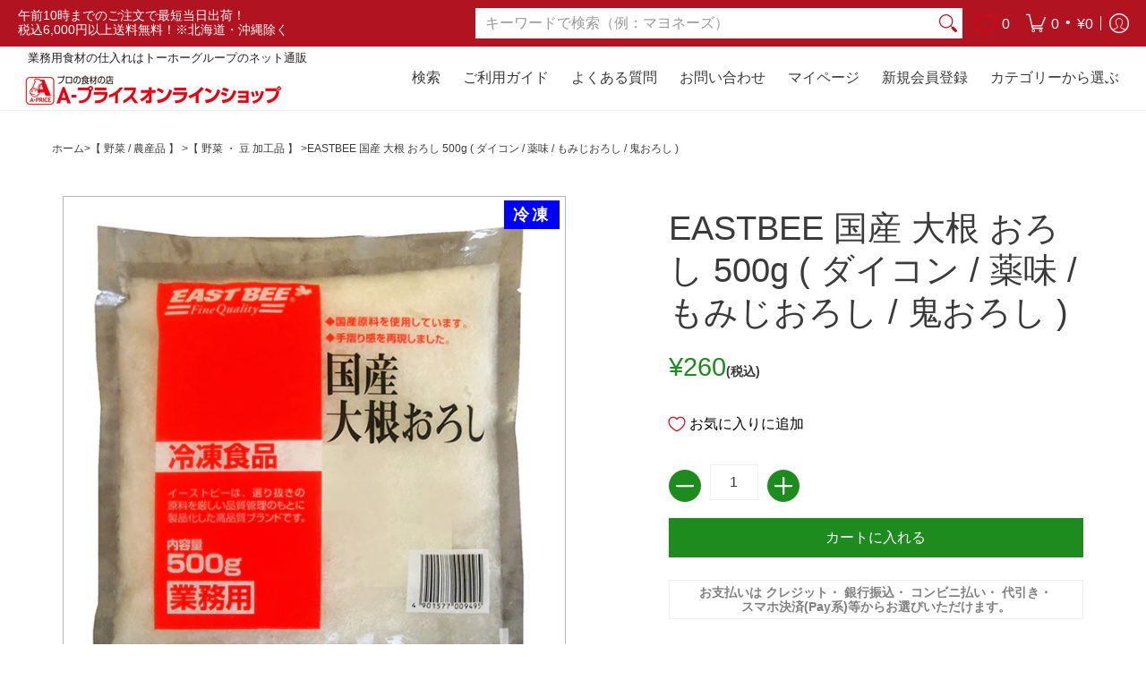

--- FILE ---
content_type: image/svg+xml
request_url: https://cdn.shopify.com/s/files/1/0559/9041/9648/files/footer-icon3.svg?v=1734933926
body_size: -680
content:
<svg viewBox="0 0 63.166 72.19" height="72.19" width="63.166" xmlns="http://www.w3.org/2000/svg">
  <path fill="#fff" d="M61.474,67.678h-2.82V3.384A3.384,3.384,0,0,0,55.27,0H7.9A3.384,3.384,0,0,0,4.512,3.384V67.678H1.692A1.692,1.692,0,0,0,0,69.37v2.82H63.166V69.37A1.692,1.692,0,0,0,61.474,67.678ZM18.048,10.716a1.692,1.692,0,0,1,1.692-1.692h5.64a1.692,1.692,0,0,1,1.692,1.692v5.64a1.692,1.692,0,0,1-1.692,1.692h-5.64a1.692,1.692,0,0,1-1.692-1.692Zm0,13.536a1.692,1.692,0,0,1,1.692-1.692h5.64a1.692,1.692,0,0,1,1.692,1.692v5.64a1.692,1.692,0,0,1-1.692,1.692h-5.64a1.692,1.692,0,0,1-1.692-1.692Zm7.332,20.867h-5.64a1.692,1.692,0,0,1-1.692-1.692v-5.64A1.692,1.692,0,0,1,19.739,36.1h5.64a1.692,1.692,0,0,1,1.692,1.692v5.64A1.692,1.692,0,0,1,25.379,45.119ZM36.1,67.678H27.071V55.834a1.692,1.692,0,0,1,1.692-1.692H34.4A1.692,1.692,0,0,1,36.1,55.834Zm9.024-24.251a1.692,1.692,0,0,1-1.692,1.692h-5.64A1.692,1.692,0,0,1,36.1,43.427v-5.64A1.692,1.692,0,0,1,37.787,36.1h5.64a1.692,1.692,0,0,1,1.692,1.692Zm0-13.536a1.692,1.692,0,0,1-1.692,1.692h-5.64A1.692,1.692,0,0,1,36.1,29.891v-5.64a1.692,1.692,0,0,1,1.692-1.692h5.64a1.692,1.692,0,0,1,1.692,1.692Zm0-13.536a1.692,1.692,0,0,1-1.692,1.692h-5.64A1.692,1.692,0,0,1,36.1,16.356v-5.64a1.692,1.692,0,0,1,1.692-1.692h5.64a1.692,1.692,0,0,1,1.692,1.692Z" data-name="Icon awesome-building" id="Icon_awesome-building"></path>
</svg>


--- FILE ---
content_type: image/svg+xml
request_url: https://cdn.shopify.com/s/files/1/0559/9041/9648/files/footer-logo.svg?v=1734933926
body_size: 9192
content:
<svg viewBox="0 0 643 95.612" height="95.612" width="643" xmlns:xlink="http://www.w3.org/1999/xlink" xmlns="http://www.w3.org/2000/svg">
  <image xlink:href="[data-uri]" height="95.612" width="643" id="Aプライスlogo"></image>
</svg>


--- FILE ---
content_type: text/javascript
request_url: https://a-price.jp/cdn/shop/t/49/assets/script.product.js?v=169489498436637860951739849567
body_size: 11407
content:
function ProductOptionSelection(){(function(){Shopify.Product=function(t){Shopify.isDefined(t)&&this.update(t)},Shopify.Product.prototype.update=function(t){for(property in t)this[property]=t[property]},Shopify.Product.prototype.optionNames=function(){return Shopify.getClass(this.options)=="Array"?this.options:[]},Shopify.Product.prototype.optionValues=function(t){if(!Shopify.isDefined(this.variants))return null;var e2=Shopify.map(this.variants,function(e3){var n="option"+(t+1);return e3[n]==null?null:e3[n]});return e2[0]==null?null:Shopify.uniq(e2)},Shopify.Product.prototype.getVariant=function(t){var e2=null;return t.length!=this.options.length||Shopify.each(this.variants,function(n){for(var i=!0,r=0;r<t.length;r++){var o="option"+(r+1);n[o]!=t[r]&&(i=!1)}if(i==1)return void(e2=n)}),e2},Shopify.Product.prototype.getVariantById=function(t){for(var e2=0;e2<this.variants.length;e2++){var n=this.variants[e2];if(t==n.id)return n}return null},Shopify.money_format="${{amount}}",Shopify.formatMoney=function(t,e2){function n(t2,e3){return typeof t2>"u"?e3:t2}function i(t2,e3,i2,r2){if(e3=n(e3,2),i2=n(i2,","),r2=n(r2,"."),isNaN(t2)||t2==null)return 0;t2=(t2/100).toFixed(e3);var o2=t2.split("."),s2=o2[0].replace(/(\d)(?=(\d\d\d)+(?!\d))/g,"$1"+i2),a=o2[1]?r2+o2[1]:"";return s2+a}typeof t=="string"&&(t=t.replace(".",""));var r="",o=/\{\{\s*(\w+)\s*\}\}/,s=e2||this.money_format;switch(s.match(o)[1]){case"amount":r=i(t,2);break;case"amount_no_decimals":r=i(t,0);break;case"amount_with_comma_separator":r=i(t,2,".",",");break;case"amount_no_decimals_with_comma_separator":r=i(t,0,".",",");break;case"amount_no_decimals_with_space_separator":r=i(t,0," ");break;case"amount_with_apostrophe_separator":r=i(t,2,"'")}return s.replace(o,r)},Shopify.OptionSelectors=function(t,e2){return this.selectorDivClass="selector-wrapper",this.selectorClass="single-option-selector",this.variantIdFieldIdSuffix="-variant-id",this.variantIdField=null,this.historyState=null,this.selectors=[],this.domIdPrefix=t,this.product=new Shopify.Product(e2.product),this.onVariantSelected=Shopify.isDefined(e2.onVariantSelected)?e2.onVariantSelected:function(){},this.setActiveThumbnail=e2.setActiveThumbnail,this.switchProductImage=e2.switchProductImage,this.settings=e2.settings,this.replaceSelector(t),this.initDropdown(),e2.enableHistoryState&&(this.historyState=new Shopify.OptionSelectors.HistoryState(this)),!0},Shopify.OptionSelectors.prototype.initDropdown=function(){var t={initialLoad:!0},e2=this.selectVariantFromDropdown(t);if(!e2){var n=this;setTimeout(function(){n.selectVariantFromParams(t)||n.fireOnChangeForFirstDropdown.call(n,t)})}},Shopify.OptionSelectors.prototype.fireOnChangeForFirstDropdown=function(t){document.getElementById(this.domIdPrefix+"-option-0").onchange(e)},Shopify.OptionSelectors.prototype.selectVariantFromParamsOrDropdown=function(t){var e2=this.selectVariantFromParams(t);e2||this.selectVariantFromDropdown(t)},Shopify.OptionSelectors.prototype.replaceSelector=function(t){var e2=document.getElementById(t),n=e2.parentNode;Shopify.each(this.buildSelectors(),function(t2){}),this.variantIdField=e2},Shopify.OptionSelectors.prototype.selectVariantFromDropdown=function(t){var e2=document.getElementById(this.domIdPrefix).querySelector("[selected]");if(e2||(e2=document.getElementById(this.domIdPrefix).querySelector('[selected="selected"]')),!e2)return!1;var n=e2.value;return this.selectVariant(n,t)},Shopify.OptionSelectors.prototype.selectVariantFromParams=function(t){var e2=Shopify.urlParam("variant");return this.selectVariant(e2,t)},Shopify.OptionSelectors.prototype.selectVariant=function(t,e2){var n=this.product.getVariantById(t);if(n==null)return!1;for(var i=0;i<this.selectors.length;i++){var r=document.getElementById(this.domIdPrefix+"-option-"+i),o=r.getAttribute("data-option"),s=n[o];s!=null&&this.optionExistInSelect(r,s)&&(r.value=s)}return typeof jQuery<"u"?jQuery(document.getElementById(this.domIdPrefix+"-option-0")).trigger("change",e2):document.getElementById(this.domIdPrefix+"-option-0").onchange(e2),!0},Shopify.OptionSelectors.prototype.optionExistInSelect=function(t,e2){for(var n=0;n<t.options.length;n++)if(t.options[n].value==e2)return!0},Shopify.OptionSelectors.prototype.buildSelectors=function(){for(var t=0;t<this.product.optionNames().length;t++){var e2=new Shopify.SingleOptionSelector(this,t,this.product.optionNames()[t],this.product.optionValues(t));e2.disabled=!1,this.selectors.push(e2)}var n=this.selectorDivClass,i=this.product.optionNames(),r=Shopify.map(this.selectors,function(t2){});return r},Shopify.OptionSelectors.prototype.selectedValues=function(){for(var t=[],e2=0;e2<this.selectors.length;e2++){var n=document.getElementById(this.domIdPrefix+"-option-"+e2).value;t.push(n)}return t},Shopify.OptionSelectors.prototype.updateSelectors=function(t,e2){var n=this.selectedValues(),i=this.product.getVariant(n);i?(this.variantIdField.disabled=!1,this.variantIdField.value=i.id):this.variantIdField.disabled=!0,this.onVariantSelected(i,this,e2),this.historyState!=null&&this.historyState.onVariantChange(i,this,e2)},Shopify.OptionSelectorsFromDOM=function(t,e2){var n=e2.optionNames||[],i=e2.priceFieldExists||!0,r=e2.delimiter||"/",o=this.createProductFromSelector(t,n,i,r);e2.product=o,Shopify.OptionSelectorsFromDOM.baseConstructor.call(this,t,e2)},Shopify.extend(Shopify.OptionSelectorsFromDOM,Shopify.OptionSelectors),Shopify.OptionSelectorsFromDOM.prototype.createProductFromSelector=function(t,e2,n,i){if(!Shopify.isDefined(n))var n=!0;if(!Shopify.isDefined(i))var i="/";var r=document.getElementById(t),o=r.childNodes,s=(r.parentNode,e2.length),a=[];Shopify.each(o,function(t2,r2){if(t2.nodeType==1&&t2.tagName.toLowerCase()=="option"){var o2=t2.innerHTML.split(new RegExp("\\s*\\"+i+"\\s*"));e2.length==0&&(s=o2.length-(n?1:0));var l2=o2.slice(0,s),c2=n?o2[s]:"",u=(t2.getAttribute("value"),{available:!t2.disabled,id:parseFloat(t2.value),price:c2,option1:l2[0],option2:l2[1],option3:l2[2]});a.push(u)}});var l={variants:a};if(e2.length==0){l.options=[];for(var c=0;c<s;c++)l.options[c]="option "+(c+1)}else l.options=e2;return l},Shopify.SingleOptionSelector=function(t,e2,n,i){return document.getElementById(t.domIdPrefix+"-option-"+e2).onchange=function(n2,i2){i2=i2||{},t.updateSelectors(e2,i2)},!0},Shopify.Image={preload:function(t,e2){for(var n=0;n<t.length;n++){var i=t[n];this.loadImage(this.getSizedImageUrl(i,e2))}},loadImage:function(t){new Image().src=t},switchImage:function(t,e2,n){if(t&&e2){var i=this.imageSize(e2.src),r=this.getSizedImageUrl(t.src,i);n?n(r,t,e2):e2.src=r}},imageSize:function(t){var e2=t.match(/.+_((?:pico|icon|thumb|small|compact|medium|large|grande)|\d{1,4}x\d{0,4}|x\d{1,4})[_\.@]/);return e2!==null?e2[1]:null},getSizedImageUrl:function(t,e2){if(e2==null)return t;if(e2=="master")return this.removeProtocol(t);var n=t.match(/\.(jpg|jpeg|gif|png|bmp|bitmap|tiff|tif)(\?v=\d+)?$/i);if(n!=null){var i=t.split(n[0]),r=n[0];return this.removeProtocol(i[0]+"_"+e2+r)}return null},removeProtocol:function(t){return t.replace(/http(s)?:/,"")}},Shopify.OptionSelectors.HistoryState=function(t){this.browserSupports()&&this.register(t)},Shopify.OptionSelectors.HistoryState.prototype.register=function(t){window.addEventListener("popstate",function(e2){t.selectVariantFromParamsOrDropdown({popStateCall:!0})})},Shopify.OptionSelectors.HistoryState.prototype.onVariantChange=function(t,e2,n){this.browserSupports()&&(!t||n.initialLoad||n.popStateCall||Shopify.setParam("variant",t.id))},Shopify.OptionSelectors.HistoryState.prototype.browserSupports=function(){return window.history&&window.history.replaceState}})()}function ProductOptionsJS(container){var sectionId=container.getAttribute("data-section-id"),sectionType=container.getAttribute("data-section-type"),productType=container.getAttribute("data-product-type"),pJ=JSON.parse(document.getElementById("ProductJson-"+sectionId).innerHTML),pS="product-select-"+sectionId,srfc=container.querySelector(".product-single__store-availability-container"),zm=container.getAttribute("data-zoom"),mzm=container.getAttribute("data-mobile-zoom");productType!="quick"&&srfc&&theme.StoreAvailabilityLoad(container);var Shopify2=Shopify2||{};Shopify2.arrayIncludes=function(e2,t){for(var n=0;n<e2.length;n++)if(e2[n]==t)return!0;return!1},Shopify2.uniq=function(e2){for(var t=[],n=0;n<e2.length;n++)Shopify2.arrayIncludes(t,e2[n])||t.push(e2[n]);return t},Shopify2.optionsMap={};var selectors={sos0:"#product-select-"+sectionId+"-option-0",sos1:"#product-select-"+sectionId+"-option-1",sos2:"#product-select-"+sectionId+"-option-2"};if(Shopify2.updateOptionsInSelector=function(selectorIndex){switch(selectorIndex){case 0:var key="root",selector=document.querySelector(selectors.sos0);break;case 1:var key=document.querySelector(selectors.sos0).value,selector=document.querySelector(selectors.sos1);break;case 2:var key=document.querySelector(selectors.sos0).value;key+=" / "+document.querySelector(selectors.sos1).value;var selector=document.querySelector(selectors.sos2)}var initialValue=selector.value;selector.innerHTML="";for(var availableOptions=Shopify2.optionsMap[key],i=0;i<availableOptions.length;i++){var option=availableOptions[i],newOption=document.createElement("option");newOption.value=option,newOption.text=option,selector.appendChild(newOption)}var swatchElements=document.querySelectorAll("#product-id-"+sectionId+' form[action="/cart/add"] .swatch[data-option-index="'+selectorIndex+'"] .swatch-element');swatchElements.forEach(function(swatchElement){var itemradio=swatchElement.querySelector("input");itemradio.checked=!1,availableOptions.findIndex(x=>x===swatchElement.getAttribute("data-value"))!==-1?(swatchElement.style.display="",itemradio.disabled=!1):(swatchElement.style.display="none",itemradio.disabled=!0)}),availableOptions.indexOf(initialValue,availableOptions)!==-1&&(selector.value=initialValue),selector.dispatchEvent(new Event("change"))},Shopify2.linkOptionSelectors=function(product){for(var i=0;i<product.variants.length;i++){var variant2=product.variants[i];if(variant2){if(Shopify2.optionsMap.root=Shopify2.optionsMap.root||[],Shopify2.optionsMap.root.push(variant2.option1),Shopify2.optionsMap.root=Shopify2.uniq(Shopify2.optionsMap.root),product.options.length>1){var key=variant2.option1;Shopify2.optionsMap[key]=Shopify2.optionsMap[key]||[],Shopify2.optionsMap[key].push(variant2.option2),Shopify2.optionsMap[key]=Shopify2.uniq(Shopify2.optionsMap[key])}if(product.options.length===3){var key=variant2.option1+" / "+variant2.option2;Shopify2.optionsMap[key]=Shopify2.optionsMap[key]||[],Shopify2.optionsMap[key].push(variant2.option3),Shopify2.optionsMap[key]=Shopify2.uniq(Shopify2.optionsMap[key])}}}Shopify2.updateOptionsInSelector(0),product.options.length>1&&Shopify2.updateOptionsInSelector(1),product.options.length===3&&Shopify2.updateOptionsInSelector(2),document.querySelector(selectors.sos0).addEventListener("change",function(){return Shopify2.updateOptionsInSelector(1),product.options.length===3&&Shopify2.updateOptionsInSelector(2),!0}),document.querySelector(selectors.sos1).addEventListener("change",function(){return product.options.length===3&&Shopify2.updateOptionsInSelector(2),!0})},pJ.available&&pJ.options.length>1){var addToCartForm=document.querySelector("#product-id-"+sectionId+" form[data-product-form]");if(window.MutationObserver&&addToCartForm.length){typeof observer=="object"&&typeof observer.disconnect=="function"&&observer.disconnect();var config={childList:!0,subtree:!0},observer=new MutationObserver(function(){Shopify2.linkOptionSelectors(JSON.parse(document.getElementById("ProductJson-"+sectionId).innerHTML)),observer.disconnect()});observer.observe(addToCartForm,config)}}if(pJ.variants.length>1){var variantImages={},thumbnails,variant,variantImage,opt_key,opt_val,loop_index,vars=pJ.variants,opts=pJ.options;vars.forEach(function(v){if(variant=v,typeof variant.featured_image<"u"&&variant.featured_image!==null){variantImage=variant.featured_image.src.split("?")[0].replace(/http(s)?:/,""),variantImages[variantImage]=variantImages[variantImage]||{};var opts2=v.options;opts2.forEach(function(o,i){if(opt_key="option-"+i,opt_val=o,typeof variantImages[variantImage][opt_key]>"u")variantImages[variantImage][opt_key]=opt_val;else{var oldValue=variantImages[variantImage][opt_key];oldValue!==null&&oldValue!==opt_val&&(variantImages[variantImage][opt_key]=null)}})}});var thumbnails=document.querySelectorAll("#product-id-"+sectionId+" .thumbs a");if(!thumbnails)return!1;thumbnails.forEach(function(thumbnail){thumbnail.addEventListener("click",function(ev){var thumb=this.querySelector("img[data-source].lazyload"),image=thumb.getAttribute("data-source").split("?")[0].replace(/(_1x)/,"");typeof variantImages[image]<"u"&&opts.forEach(function(o,i){var swatches=document.querySelectorAll("#product-id-"+sectionId+" .swatch-element");if(swatches.forEach(function(swatch){swatch.classList.remove("var_hover")}),loop_index="option-"+i,variantImages[image][loop_index]!==null){var index=i,sos=document.querySelector("#product-select-"+sectionId+"-option-"+index);sos.value=variantImages[image][loop_index],sos.dispatchEvent(new Event("change"))}}),ev.preventDefault()},!1)})}container.addEventListener("input",function(e2){if(e2.target.classList.contains("selector")){var optionIndex=e2.target.closest(".selectors");if(optionIndex){var optionIndexAttr=optionIndex.getAttribute("data-option-index"),optionValue=e2.target.value,formSOS=document.getElementById("product-select-"+sectionId+"-option-"+optionIndexAttr);formSOS.value=optionValue,formSOS.dispatchEvent(new Event("change"))}productType!="quick"&&srfc&&theme.StoreAvailabilityLoad(container)}},!1),mzm=="false"&&theme.mobile==!0?theme.mobilezoom=!1:theme.mobilezoom=!0,zm=="true"&&theme.mobilezoom==!0&&document.querySelectorAll("#main-product-image-"+sectionId+" .drift img").forEach(function(e2){new Drift(e2,{paneContainer:e2.closest(".drift"),inlinePane:1})})}function ProductSelectCallback(container){var sectionId=container.getAttribute("data-section-id"),fI=container.getAttribute("data-image"),fIa=container.getAttribute("data-image-aspect"),pJ=JSON.parse(document.getElementById("ProductJson-"+sectionId).innerHTML),pS="product-select-"+sectionId,pP=document.getElementById("price-"+sectionId),pSs=document.getElementById("savings-"+sectionId),pC=document.getElementById("compare-"+sectionId),pA=document.getElementById("add-to-cart-"+sectionId),pSk=document.getElementById("error_"+sectionId),pQ=document.getElementById("updates_"+sectionId),pI=document.getElementById("inventory-"+sectionId);if(pI)var pIC=parseInt(document.getElementById("inventory-"+sectionId).getAttribute("data-inv"));var pSKU=document.getElementById("sku-"+sectionId),pO=document.getElementById("offer-"+sectionId),pL=document.getElementById("product-logistics-"+sectionId);if(pL)var pSr=pL.querySelector(".separator_2"),pV=pL.querySelector(".vendor");var selectCallback=function(variant,selector){var pID=document.getElementById("product-select-"+sectionId),pIA=parseInt(pID.options[pID.selectedIndex].getAttribute("data-inv")),pII=pID.options[pID.selectedIndex].getAttribute("data-inc"),pIID=pID.options[pID.selectedIndex].getAttribute("data-inc_date"),free=theme.language.products_product_free;if(variant)var cap=Shopify.formatMoney(variant.compare_at_price,theme.moneyFormat),dif=Shopify.formatMoney(variant.compare_at_price-variant.price,theme.moneyFormat).replace(/((\,00)|(\.00))$/g,""),price=Shopify.formatMoney(variant.price,theme.moneyFormat);if(variant&&variant.available==!0)pP&&(variant.compare_at_price>variant.price?variant.price=="0"?(pP.innerHTML=free+" <del>"+cap+"</del>",pC.innerHTML=dif,pSs.classList.remove("hidden")):(pP.innerHTML=price+" <del>"+cap+"</del>",pC.innerHTML=dif,pSs.classList.remove("hidden")):variant.price=="0"?(pP.innerHTML=free,pSs.classList.add("hidden")):(pP.innerHTML=price,pSs.classList.add("hidden"))),pA.innerText=theme.language.products_product_add_to_cart,pA.classList.remove("disabled","outline"),pA.removeAttribute("disabled"),pSk&&(pSk.style.display="none"),pQ&&(pQ.value=1);else if(variant&&variant.available==!1)pP&&(variant.compare_at_price>variant.price?variant.price=="0"?(pP.innerHTML=free+" <del>"+cap+"</del>",pC.innerHTML=dif,pSs.classList.remove("hidden")):(pP.innerHTML=price+" <del>"+cap+"</del>",pC.innerHTML=dif,pSs.classList.remove("hidden")):variant.price=="0"?(pP.innerHTML=free,pC.innerHTML=dif,pSs.classList.add("hidden")):(pP.innerHTML=price,pSs.classList.add("hidden"))),pA.innerText=theme.language.products_product_sold_out,pA.classList.add("disabled","outline"),pA.setAttribute("disabled",!0),pSk&&(pSk.style.display="none"),pQ&&(pQ.value=0);else{pA.innerText=theme.language.products_product_disabled_add_to_cart,pA.classList.add("disabled","outline"),pA.setAttribute("disabled",!0);var swatch=container.querySelectorAll(".swatch-element"),label=container.querySelectorAll(".selectors label span");swatch&&swatch.forEach(function(s){s.classList.remove("active"),s.classList.remove("soldout")}),label.forEach(function(l){l.textContent=""}),pI&&(pI.textContent=""),pP&&(pP.textContent=""),pSKU&&(pSKU.textContent=""),pSr&&pSr.classList.add("hidden"),pSs&&pSs.classList.add("hidden"),pSk&&(pSk.style.display="none"),pQ&&(pQ.value=1)}if(variant){var form=document.getElementById("add-item-form-"+sectionId),lP=form.querySelectorAll(".swatch-element");form.classList.remove("var_load"),lP.forEach(function(l){l.classList.remove("active","soldout")});for(var i=0,length=variant.options.length;i<length;i++){var swatch=form.querySelector('.swatch[data-option-index="'+i+'"]'),label=form.querySelector('.selectors[data-option-index="'+i+'"] label span');if(label.textContent=variant.options[i],swatch){var opt=variant.options[i].replace(/["\\]/g,"\\$&"),labelButton=swatch.querySelector('.swatch-element[data-value="'+opt+'"]'),radioButton=swatch.querySelector('input[value="'+opt+'"]');radioButton&&(swatch.parentElement.classList.remove("hidden"),labelButton.classList.add("active")),variant.available==!0?labelButton.classList.remove("soldout"):labelButton.classList.add("soldout")}}if(variant.sku?pSKU&&(pSKU.innerHTML="<span>"+theme.language.products_product_sku+"</span>"+variant.sku,pSr?pSr.classList.remove("hidden"):pL.classList.remove("hidden")):pSKU&&(pSKU.textContent="",pSr?pSr.classList.add("hidden"):pL.classList.add("hidden")),variant.inventory_management?(pIA>0&&pIA<pIC?(pI&&(pII=="true"?pI.innerHTML="<h4><span>"+theme.language.products_general_inv_msg_1+"&nbsp;"+pIA+"&nbsp;"+theme.language.products_general_inv_msg_2+'</span><span class="error-text"><small><span class="icon icon-bell"></span> '+pIID+"</small</span></h4>":pI.innerHTML="<h4><span>"+theme.language.products_general_inv_msg_1+"&nbsp;"+pIA+"&nbsp;"+theme.language.products_general_inv_msg_2+"</span></h4>"),pQ&&pQ.setAttribute("min",1)):pIA>pIC?(pI&&(pI.innerHTML="<h4><span>"+theme.language.products_product_available+"</span></h4>"),pQ&&pQ.setAttribute("min",1)):pIA<1?variant.available?(pI&&(pI.innerHTML="<h4><span>"+theme.language.products_product_available+"</span></h4>"),pQ&&pQ.setAttribute("min",1)):(pI&&(pII=="true"?pI.innerHTML="<h4><span>"+theme.language.products_product_sold_out+'</span><span class="error-text"><small><span class="icon icon-bell"></span> '+pIID+"</small></span></h4>":pI.innerHTML="<h4><span>"+theme.language.products_product_sold_out+"</span></h4>"),pQ&&pQ.setAttribute("min",0)):(pI&&(pI.innerHTML="<h4><span>"+theme.language.products_product_available+"</span></h4>"),pQ&&pQ.setAttribute("min",1)),pIA!=null?pQ&&pQ.setAttribute("max",pIA):pQ&&pQ.removeAttribute("max")):(pI&&(pI.innerHTML="<h4><span>"+theme.language.products_product_available+"</span></h4>"),pQ&&(pQ.removeAttribute("max"),pQ.setAttribute("min",1))),variant.unit_price_measurement?variant.unit_price_measurement.reference_value!=1?(pO.innerHTML="<h4>"+Shopify.formatMoney(variant.unit_price,theme.moneyFormat)+theme.language.products_general_per+variant.unit_price_measurement.reference_value+variant.unit_price_measurement.reference_unit+"</h4>",pO.classList.remove("hidden")):(pO.innerHTML="<h4>"+Shopify.formatMoney(variant.unit_price,theme.moneyFormat)+theme.language.products_general_per+variant.unit_price_measurement.reference_unit+"</h4>",pO.classList.remove("hidden")):pO&&(pO.textContent="",pO.classList.add("hidden")),variant&&variant.featured_media){var nI=variant.featured_media,vi=".variant-image-"+sectionId,oIe=container.querySelectorAll(vi),nIe=container.querySelector(".variant-image-"+sectionId+'[data-image-id="'+nI.id+'"]'),cm=document.querySelector(vi+".visible");cm.dispatchEvent(new CustomEvent("mediaHidden")),nIe.dispatchEvent(new CustomEvent("mediaVisible")),oIe.forEach(function(o){o.classList.add("hidden"),o.classList.remove("visible"),o.blur()}),nIe.classList.add("visible"),nIe.classList.remove("hidden")}}else pSKU&&(pSKU.textContent=""),pI&&(pI.textContent=""),pO&&(pO.textContent="")};new Shopify.OptionSelectors(pS,{product:pJ,onVariantSelected:selectCallback,enableHistoryState:container.getAttribute("data-history")==="true"});function RecV(){const pA2=[];let jR,jRA,jRAS;const pD={pID:pJ.id};pA2.push(pD);const cpT=pD.pID,pDS=JSON.stringify(pA2),lD=localStorage.getItem("rVP");if(lD==null)localStorage.setItem("rVP",pDS);else if(lD!=null){const opD=localStorage.getItem("rVP"),cpD=(opD.match(/pID/g)||[]).length,rP=opD.includes(cpT);cpD<5&&rP==!1?(jR=JSON.parse(opD),jRA=jR.concat(pA2),jRAS=JSON.stringify(jRA),localStorage.setItem("rVP",jRAS)):cpD>=5&&rP==!1&&(jR=JSON.parse(opD),jR.shift(),jRA=jR.concat(pA2),jRA=JSON.stringify(jRA),localStorage.setItem("rVP",jRA))}}RecV()}theme.StoreAvailabilityLoad=function(container){var sectionId=container.getAttribute("data-section-id"),sectionType=container.getAttribute("data-section-type"),pJ=document.getElementById("ProductJson-"+sectionId),pS="product-select-"+sectionId;if(!(!pJ||!pJ.innerHTML.length)){this.productSingleObject=JSON.parse(pJ.innerHTML),this.container=container;var sectionId=container.getAttribute("data-section-id");if(this.selectors={storeAvailabilityContainer:"[data-store-availability-container]",originalSelectorId:"#product-select-"+sectionId,singleOptionSelector:"form.product-form-"+sectionId+" .single-option-selector"},this.storeAvailabilityContainer=container.querySelector(this.selectors.storeAvailabilityContainer),this.storeAvailabilityContainer&&(this.storeAvailability=new theme.StoreAvailability(this.storeAvailabilityContainer)),this.storeAvailability){var e2=document.getElementById(pS),value=e2.options[e2.selectedIndex].value;this.storeAvailability.updateContent(value,this.productSingleObject.title)}}},theme.StoreAvailability=function(container){var selectors={storeAvailabilityModalProductTitle:"[data-store-availability-modal-product-title]"};function StoreAvailability(container2){this.container=container2,this.pT=this.container.dataset.productTitle}return StoreAvailability.prototype=Object.assign({},StoreAvailability.prototype,{updateContent:function(variantId){var variantSectionUrl=this.container.dataset.baseUrl+"/variants/"+variantId+"/?section_id=store-availability",self=this;fetch(variantSectionUrl).then(function(response){return response.text()}).then(function(storeAvailabilityHTML){if(storeAvailabilityHTML.trim()==="")return;self.container.innerHTML=storeAvailabilityHTML,self.container.innerHTML=self.container.firstElementChild.innerHTML;var storeAvailabilityModalProductTitle=self.container.querySelector(selectors.storeAvailabilityModalProductTitle);storeAvailabilityModalProductTitle&&(storeAvailabilityModalProductTitle.textContent=self.pT);var el=self.container.querySelector(".srfc");const body=document.body,content=self.container.querySelector(".StoreAvailabilityModal");if(!el)return;const m=document.querySelector("#avail"),mc=m.querySelector(".modal-container"),aB=document.getElementById("ajaxBusy");el.onclick=e2=>{try{MicroModal.show("avail",{onShow:function(modal){m.classList.add("loaded"),mc.classList.add("loaded"),aB.style.display="block",document.body.classList.add("modal-active")},onClose:function(modal){setTimeout(function(){m.classList.remove("loaded"),document.body.classList.remove("modal-active")},250),mc.classList.remove("loaded"),aB.style.display="none"}})}catch(e3){console.log("micromodal error: ",e3)}e2.preventDefault()}})}}),StoreAvailability}(),theme.LibraryLoader=function(){var types={link:"link",script:"script"},status={requested:"requested",loaded:"loaded"},cloudCdn="https://cdn.shopify.com/shopifycloud/",libraries={plyrShopifyStyles:{tagId:"plyr-shopify-styles",src:cloudCdn+"plyr/v2.0/shopify-plyr.css",type:types.link},modelViewerUiStyles:{tagId:"shopify-model-viewer-ui-styles",src:cloudCdn+"model-viewer-ui/assets/v1.0/model-viewer-ui.css",type:types.link}};function load(libraryName,callback){var library=libraries[libraryName];if(library&&library.status!==status.requested){if(callback=callback||function(){},library.status===status.loaded){callback();return}library.status=status.requested;var tag;switch(library.type){case types.script:tag=createScriptTag(library,callback);break;case types.link:tag=createLinkTag(library,callback);break}tag.id=library.tagId,library.element=tag;var firstScriptTag=document.getElementsByTagName(library.type)[0];firstScriptTag.parentNode.insertBefore(tag,firstScriptTag)}}function createScriptTag(library,callback){var tag=document.createElement("script");return tag.src=library.src,tag.addEventListener("load",function(){library.status=status.loaded,callback()}),tag}function createLinkTag(library,callback){var tag=document.createElement("link");return tag.href=library.src,tag.rel="stylesheet",tag.type="text/css",tag.addEventListener("load",function(){library.status=status.loaded,callback()}),tag}return{load}}(),theme.product_video=function(){var videos={},hosts={shopify:"shopify",external:"external"},selectors={productMediaWrapper:"[data-product-single-media-wrapper]"},attributes={enableVideoLooping:"enable-video-looping",videoId:"video-id"};function init(videoContainer,sectionId){if(videoContainer){var videoElement=videoContainer.querySelector("iframe, video");if(videoElement){var mediaId=videoContainer.getAttribute("data-media-id");videos[mediaId]={mediaId,sectionId,host:hostFromVideoElement(videoElement),container:videoContainer,element:videoElement,ready:function(){createPlayer(this)}},window.Shopify.loadFeatures([{name:"video-ui",version:"2.0",onLoad:setupVideos}]),theme.LibraryLoader.load("plyrShopifyStyles")}}}function setupVideos(errors){if(errors){fallbackToNativeVideo();return}loadVideos()}function createPlayer(video){if(!video.player){var productMediaWrapper=video.container.closest(selectors.productMediaWrapper),enableLooping=productMediaWrapper.getAttribute("data-"+attributes.enableVideoLooping)==="true";video.player=new Shopify.Video(video.element,{loop:{active:enableLooping}});var pauseVideo=function(){video.player&&video.player.pause()};productMediaWrapper.addEventListener("mediaHidden",pauseVideo),productMediaWrapper.addEventListener("xrLaunch",pauseVideo),productMediaWrapper.addEventListener("mediaVisible",function(){theme.Helpers.isTouch()||video.player&&video.player.play()})}}function hostFromVideoElement(video){return video.tagName==="VIDEO"?hosts.shopify:hosts.external}function loadVideos(){for(var key in videos)if(videos.hasOwnProperty(key)){var video=videos[key];video.ready()}}function fallbackToNativeVideo(){for(var key in videos)if(videos.hasOwnProperty(key)){var video=videos[key];if(video.nativeVideo)continue;video.host===hosts.shopify&&(video.element.setAttribute("controls","controls"),video.nativeVideo=!0)}}function removeSectionVideos(sectionId){for(var key in videos)if(videos.hasOwnProperty(key)){var video=videos[key];video.sectionId===sectionId&&(video.player&&video.player.destroy(),delete videos[key])}}return{init,hosts,loadVideos,removeSectionVideos}}();function onYouTubeIframeAPIReady(){theme.product_video.loadVideos(theme.product_video.hosts.external)}theme.product_model=function(){var modelJsonSections={},models={},xrButtons={},selectors={mediaGroup:"[data-product-single-media-group]",xrButton:"[data-shopify-xr]"};function init(modelViewerContainers,sectionId){modelJsonSections[sectionId]={loaded:!1},modelViewerContainers.forEach(function(modelViewerContainer,index){var mediaId=modelViewerContainer.getAttribute("data-media-id"),modelViewerElement=modelViewerContainer.querySelector("model-viewer"),modelId=modelViewerElement.getAttribute("data-model-id");if(index===0){var mediaGroup=modelViewerContainer.closest(selectors.mediaGroup),xrButton=mediaGroup.querySelector(selectors.xrButton);xrButtons[sectionId]={element:xrButton,defaultId:modelId}}models[mediaId]={modelId,sectionId,container:modelViewerContainer,element:modelViewerElement}}),window.Shopify.loadFeatures([{name:"shopify-xr",version:"1.0",onLoad:setupShopifyXr},{name:"model-viewer-ui",version:"1.0",onLoad:setupModelViewerUi}]),theme.LibraryLoader.load("modelViewerUiStyles")}function setupShopifyXr(errors){if(!errors){if(!window.ShopifyXR){document.addEventListener("shopify_xr_initialized",function(){setupShopifyXr()});return}for(var sectionId in modelJsonSections)if(modelJsonSections.hasOwnProperty(sectionId)){var modelSection=modelJsonSections[sectionId];if(modelSection.loaded)continue;var modelJson=document.querySelector("#ModelJson-"+sectionId);window.ShopifyXR.addModels(JSON.parse(modelJson.innerHTML)),modelSection.loaded=!0}window.ShopifyXR.setupXRElements()}}function setupModelViewerUi(errors){if(!errors){for(var key in models)if(models.hasOwnProperty(key)){var model=models[key];model.modelViewerUi||(model.modelViewerUi=new Shopify.ModelViewerUI(model.element)),setupModelViewerListeners(model)}}}function setupModelViewerListeners(model){var xrButton=xrButtons[model.sectionId];model.container.addEventListener("mediaVisible",function(){xrButton.element.setAttribute("data-shopify-model3d-id",model.modelId),!theme.Helpers.isTouch()&&model.modelViewerUi.play()}),model.container.addEventListener("mediaHidden",function(){xrButton.element.setAttribute("data-shopify-model3d-id",xrButton.defaultId),model.modelViewerUi.pause()}),model.container.addEventListener("xrLaunch",function(){model.modelViewerUi.pause()})}function removeSectionModels(sectionId){for(var key in models)if(models.hasOwnProperty(key)){var model=models[key];model.sectionId===sectionId&&(models[key].modelViewerUi.destroy(),delete models[key])}delete modelJsonSections[sectionId]}return{init,removeSectionModels}}(),theme.product_media=function(container){var sectionId=container.getAttribute("data-section-id"),productMediaWrapper=container.querySelectorAll("[data-product-single-media-wrapper]"),productMediaTypeModel=container.querySelectorAll("[data-product-media-type-model]"),productMediaTypeVideo=container.querySelectorAll("[data-product-media-type-video]");productMediaTypeVideo.forEach(function(p){theme.product_video.init(p,sectionId)}),!(productMediaTypeModel.length<1)&&(theme.product_model.init(productMediaTypeModel,sectionId),document.addEventListener("shopify_xr_launch",function(){var currentMedia=container.querySelector(productMediaWrapper+":not(.hidden)");currentMedia.dispatchEvent(new CustomEvent("xrLaunch"))}))};function ProductOptions(container){var sectionId=container.getAttribute("data-section-id"),productId=container.getAttribute("data-product-id");const m=document.querySelector("#quick-modal"),mc=m.querySelector(".modal-container"),mcC=mc.querySelector(".modal-content"),aB=document.getElementById("ajaxBusy");var pS=document.getElementById("product-select-"+sectionId),c=container.getAttribute("data-cart");pS&&(ProductOptionSelection(),ProductOptionsJS(container),ProductSelectCallback(container),Swatches(container)),theme.product_media(container),Quantity(container),c=="true"&&Cart(container);var el=document.querySelectorAll(".tooltip");el.forEach(function(e2){e2.onclick=function(ev){var url=this.getAttribute("data-src");const container2=this.getAttribute("data-container");e2.focus(),aB.style.display="block",fetch(url).then(response=>response.text()).then(text=>{const section=new DOMParser().parseFromString(text,"text/html").documentElement.querySelector("."+container2);section.classList.remove("hidden");try{MicroModal.show("quick-modal",{onShow:function(modal){m.classList.add("loaded"),mc.classList.add("loaded"),document.body.classList.add("modal-active")},onClose:function(modal){setTimeout(function(){m.classList.remove("loaded"),document.body.classList.remove("modal-active"),m.querySelector("."+container2).remove()},250),mc.classList.remove("loaded"),aB.style.display="none"}})}catch(e3){console.log("micromodal error: ",e3)}m.classList.add("loaded"),mcC.appendChild(section)}),ev.preventDefault()}})}function Zoom(){var u=typeof window<"u"&&window===this?this:typeof global<"u"&&global!=null?global:this;function v(){v=function(){},u.Symbol||(u.Symbol=A)}var B=0;function A(t){return"jscomp_symbol_"+(t||"")+B++}(function(t){function i(n){if(e2[n])return e2[n].T;var s=e2[n]={ja:n,fa:!1,T:{}};return t[n].call(s.T,s,s.T,i),s.fa=!0,s.T}var e2={};i.u=t,i.h=e2,i.c=function(t2,e3,n){i.g(t2,e3)||Object.defineProperty(t2,e3,{enumerable:!0,get:n})},i.r=function(t2){v(),v(),typeof Symbol<"u"&&Symbol.toStringTag&&(v(),Object.defineProperty(t2,Symbol.toStringTag,{value:"Module"})),Object.defineProperty(t2,"__esModule",{value:!0})},i.m=function(t2,e3){if(1&e3&&(t2=i(t2)),8&e3||4&e3&&typeof t2=="object"&&t2&&t2.ba)return t2;var n=Object.create(null);if(i.r(n),Object.defineProperty(n,"default",{enumerable:!0,value:t2}),2&e3&&typeof t2!="string")for(var s in t2)i.c(n,s,function(i2){return t2[i2]}.bind(null,s));return n},i.i=function(t2){var e3=t2&&t2.ba?function(){return t2.default}:function(){return t2};return i.c(e3,"a",e3),e3},i.g=function(t2,i2){return Object.prototype.hasOwnProperty.call(t2,i2)},i.o="",i(i.v=0)})([function(t,i,e2){function n(t2,i2){if(i2=i2===void 0?{}:i2,this.h=t2,this.g=this.g.bind(this),!a(this.h))throw new TypeError("`new Drift` requires a DOM element as its first argument.");t2=i2.namespace||null;var e3=i2.showWhitespaceAtEdges||!1,n2=i2.containInline||!1,s2=i2.inlineOffsetX||0,o2=i2.inlineOffsetY||0,h2=i2.inlineContainer||document.body,r2=i2.sourceAttribute||"data-zoom",d2=i2.zoomFactor||3,u2=i2.paneContainer===void 0?document.body:i2.paneContainer,c2=i2.inlinePane||375,f2=!("handleTouch"in i2)||!!i2.handleTouch,p2=i2.onShow||null,l=i2.onHide||null,b=!("injectBaseStyles"in i2)||!!i2.injectBaseStyles,v2=i2.hoverDelay||0,m=i2.touchDelay||0,y=i2.hoverBoundingBox||!1,g=i2.touchBoundingBox||!1;if(i2=i2.boundingBoxContainer||document.body,c2!==!0&&!a(u2))throw new TypeError("`paneContainer` must be a DOM element when `inlinePane !== true`");if(!a(h2))throw new TypeError("`inlineContainer` must be a DOM element");this.a={j:t2,P:e3,I:n2,K:s2,L:o2,w:h2,R:r2,f:d2,ga:u2,ea:c2,C:f2,O:p2,N:l,da:b,F:v2,A:m,D:y,G:g,H:i2},this.a.da&&!document.querySelector(".drift-base-styles")&&((i2=document.createElement("style")).type="text/css",i2.classList.add("drift-base-styles"),i2.appendChild(document.createTextNode(".drift-bounding-box,.drift-zoom-pane{position:absolute;pointer-events:none}@keyframes noop{0%{zoom:1}}@-webkit-keyframes noop{0%{zoom:1}}.drift-zoom-pane.drift-open{display:block}.drift-zoom-pane.drift-closing,.drift-zoom-pane.drift-opening{animation:noop 1ms;-webkit-animation:noop 1ms}.drift-zoom-pane{overflow:hidden;width:100%;height:100%;top:0;left:0}.drift-zoom-pane-loader{display:none}.drift-zoom-pane img{position:absolute;display:block;max-width:none;max-height:none}")),(t2=document.head).insertBefore(i2,t2.firstChild)),this.v(),this.u()}function s(t2){t2=t2===void 0?{}:t2,this.h=this.h.bind(this),this.g=this.g.bind(this),this.m=this.m.bind(this),this.s=!1;var i2=t2.J===void 0?null:t2.J,e3=t2.f===void 0?c():t2.f,n2=t2.U===void 0?c():t2.U,s2=t2.j===void 0?null:t2.j,o2=t2.P===void 0?c():t2.P,h2=t2.I===void 0?c():t2.I;this.a={J:i2,f:e3,U:n2,j:s2,P:o2,I:h2,K:t2.K===void 0?0:t2.K,L:t2.L===void 0?0:t2.L,w:t2.w===void 0?document.body:t2.w},this.o=this.i("open"),this.Y=this.i("opening"),this.u=this.i("closing"),this.v=this.i("inline"),this.V=this.i("loading"),this.ha()}function o(t2){t2=t2===void 0?{}:t2,this.m=this.m.bind(this),this.B=this.B.bind(this),this.g=this.g.bind(this),this.c=this.c.bind(this);var i2=t2;t2=i2.b===void 0?c():i2.b;var e3=i2.l===void 0?c():i2.l,n2=i2.R===void 0?c():i2.R,s2=i2.C===void 0?c():i2.C,o2=i2.O===void 0?null:i2.O,a2=i2.N===void 0?null:i2.N,r2=i2.F===void 0?0:i2.F,d2=i2.A===void 0?0:i2.A,u2=i2.D===void 0?c():i2.D,f2=i2.G===void 0?c():i2.G,p2=i2.j===void 0?null:i2.j,l=i2.f===void 0?c():i2.f;i2=i2.H===void 0?c():i2.H,this.a={b:t2,l:e3,R:n2,C:s2,O:o2,N:a2,F:r2,A:d2,D:u2,G:f2,j:p2,f:l,H:i2},(this.a.D||this.a.G)&&(this.o=new h({j:this.a.j,f:this.a.f,S:this.a.H})),this.enabled=!0,this.M()}function h(t2){this.s=!1;var i2=t2.j===void 0?null:t2.j,e3=t2.f===void 0?c():t2.f;t2=t2.S===void 0?c():t2.S,this.a={j:i2,f:e3,S:t2},this.c=this.g("open"),this.h()}function a(t2){return f?t2 instanceof HTMLElement:t2&&typeof t2=="object"&&t2!==null&&t2.nodeType===1&&typeof t2.nodeName=="string"}function r(t2,i2){i2.forEach(function(i3){t2.classList.add(i3)})}function d(t2,i2){i2.forEach(function(i3){t2.classList.remove(i3)})}function c(){throw Error("Missing parameter")}e2.r(i);var f=typeof HTMLElement=="object";h.prototype.g=function(t2){var i2=["drift-"+t2],e3=this.a.j;return e3&&i2.push(e3+"-"+t2),i2},h.prototype.h=function(){this.b=document.createElement("div"),r(this.b,this.g("bounding-box"))},h.prototype.show=function(t2,i2){this.s=!0,this.a.S.appendChild(this.b);var e3=this.b.style;e3.width=Math.round(t2/this.a.f)+"px",e3.height=Math.round(i2/this.a.f)+"px",r(this.b,this.c)},h.prototype.W=function(){this.s&&this.a.S.removeChild(this.b),this.s=!1,d(this.b,this.c)},h.prototype.setPosition=function(t2,i2,e3){var n2=window.pageXOffset,s2=window.pageYOffset;t2=e3.left+t2*e3.width-this.b.clientWidth/2+n2,i2=e3.top+i2*e3.height-this.b.clientHeight/2+s2,t2<e3.left+n2?t2=e3.left+n2:t2+this.b.clientWidth>e3.left+e3.width+n2&&(t2=e3.left+e3.width-this.b.clientWidth+n2),i2<e3.top+s2?i2=e3.top+s2:i2+this.b.clientHeight>e3.top+e3.height+s2&&(i2=e3.top+e3.height-this.b.clientHeight+s2),this.b.style.left=t2+"px",this.b.style.top=i2+"px"},o.prototype.i=function(t2){t2.preventDefault()},o.prototype.u=function(t2){this.a.A&&this.V(t2)&&!this.s||t2.preventDefault()},o.prototype.V=function(t2){return!!t2.touches},o.prototype.M=function(){this.a.b.addEventListener("mouseenter",this.g,!1),this.a.b.addEventListener("mouseleave",this.B,!1),this.a.b.addEventListener("mousemove",this.c,!1),this.a.C?(this.a.b.addEventListener("touchstart",this.g,!1),this.a.b.addEventListener("touchend",this.B,!1),this.a.b.addEventListener("touchmove",this.c,!1)):(this.a.b.addEventListener("touchstart",this.i,!1),this.a.b.addEventListener("touchend",this.i,!1),this.a.b.addEventListener("touchmove",this.i,!1))},o.prototype.ca=function(){this.a.b.removeEventListener("mouseenter",this.g,!1),this.a.b.removeEventListener("mouseleave",this.B,!1),this.a.b.removeEventListener("mousemove",this.c,!1),this.a.C?(this.a.b.removeEventListener("touchstart",this.g,!1),this.a.b.removeEventListener("touchend",this.B,!1),this.a.b.removeEventListener("touchmove",this.c,!1)):(this.a.b.removeEventListener("touchstart",this.i,!1),this.a.b.removeEventListener("touchend",this.i,!1),this.a.b.removeEventListener("touchmove",this.i,!1))},o.prototype.g=function(t2){this.u(t2),this.h=t2,t2.type=="mouseenter"&&this.a.F?this.v=setTimeout(this.m,this.a.F):this.a.A?this.v=setTimeout(this.m,this.a.A):this.m()},o.prototype.m=function(){if(this.enabled){var t2=this.a.O;t2&&typeof t2=="function"&&t2(),this.a.l.show(this.a.b.getAttribute(this.a.R),this.a.b.clientWidth,this.a.b.clientHeight),this.h&&((t2=this.h.touches)&&this.a.G||!t2&&this.a.D)&&this.o.show(this.a.l.b.clientWidth,this.a.l.b.clientHeight),this.c()}},o.prototype.B=function(t2){t2&&this.u(t2),this.h=null,this.v&&clearTimeout(this.v),this.o&&this.o.W(),(t2=this.a.N)&&typeof t2=="function"&&t2(),this.a.l.W()},o.prototype.c=function(t2){if(t2)this.u(t2),this.h=t2;else{if(!this.h)return;t2=this.h}if(t2.touches)var i2=(t2=t2.touches[0]).clientX,e3=t2.clientY;else i2=t2.clientX,e3=t2.clientY;i2=(i2-(t2=this.a.b.getBoundingClientRect()).left)/this.a.b.clientWidth,e3=(e3-t2.top)/this.a.b.clientHeight,this.o&&this.o.setPosition(i2,e3,t2),this.a.l.setPosition(i2,e3,t2)},u.Object.defineProperties(o.prototype,{s:{configurable:!0,enumerable:!0,get:function(){return this.a.l.s}}}),t=document.createElement("div").style;var p=typeof document<"u"&&("animation"in t||"webkitAnimation"in t);s.prototype.i=function(t2){var i2=["drift-"+t2],e3=this.a.j;return e3&&i2.push(e3+"-"+t2),i2},s.prototype.ha=function(){this.b=document.createElement("div"),r(this.b,this.i("zoom-pane"));var t2=document.createElement("div");r(t2,this.i("zoom-pane-loader")),this.b.appendChild(t2),this.c=document.createElement("img"),this.b.appendChild(this.c)},s.prototype.X=function(t2){this.c.setAttribute("src",t2)},s.prototype.Z=function(t2,i2){this.c.style.width=t2*this.a.f+"px",this.c.style.height=i2*this.a.f+"px"},s.prototype.setPosition=function(t2,i2,e3){var n2=this.c.offsetWidth,s2=this.c.offsetHeight,o2=this.b.offsetWidth,h2=this.b.offsetHeight,a2=o2/2-n2*t2,r2=h2/2-s2*i2,d2=o2-n2,u2=h2-s2,c2=0<d2,f2=0<u2;s2=c2?d2/2:0,n2=f2?u2/2:0,d2=c2?d2/2:d2,u2=f2?u2/2:u2,this.b.parentElement===this.a.w&&(f2=window.pageXOffset,c2=window.pageYOffset,t2=e3.left+t2*e3.width-o2/2+this.a.K+f2,i2=e3.top+i2*e3.height-h2/2+this.a.L+c2,this.a.I&&(t2<e3.left+f2?t2=e3.left+f2:t2+o2>e3.left+e3.width+f2&&(t2=e3.left+e3.width-o2+f2),i2<e3.top+c2?i2=e3.top+c2:i2+h2>e3.top+e3.height+c2&&(i2=e3.top+e3.height-h2+c2)),this.b.style.left=t2+"px",this.b.style.top=i2+"px"),this.a.P||(a2>s2?a2=s2:a2<d2&&(a2=d2),r2>n2?r2=n2:r2<u2&&(r2=u2)),this.c.style.transform="translate("+a2+"px, "+r2+"px)",this.c.style.webkitTransform="translate("+a2+"px, "+r2+"px)"},s.prototype.M=function(){this.b.removeEventListener("animationend",this.h,!1),this.b.removeEventListener("animationend",this.g,!1),this.b.removeEventListener("webkitAnimationEnd",this.h,!1),this.b.removeEventListener("webkitAnimationEnd",this.g,!1),d(this.b,this.o),d(this.b,this.u)},s.prototype.show=function(t2,i2,e3){this.M(),this.s=!0,r(this.b,this.o),this.c.getAttribute("src")!=t2&&(r(this.b,this.V),this.c.addEventListener("load",this.m,!1),this.X(t2)),this.Z(i2,e3),this.ia?this.aa():this.$(),p&&(this.b.addEventListener("animationend",this.h,!1),this.b.addEventListener("webkitAnimationEnd",this.h,!1),r(this.b,this.Y))},s.prototype.aa=function(){this.a.w.appendChild(this.b),r(this.b,this.v)},s.prototype.$=function(){this.a.J.appendChild(this.b)},s.prototype.W=function(){this.M(),this.s=!1,p?(this.b.addEventListener("animationend",this.g,!1),this.b.addEventListener("webkitAnimationEnd",this.g,!1),r(this.b,this.u)):(d(this.b,this.o),d(this.b,this.v))},s.prototype.h=function(){this.b.removeEventListener("animationend",this.h,!1),this.b.removeEventListener("webkitAnimationEnd",this.h,!1),d(this.b,this.Y)},s.prototype.g=function(){this.b.removeEventListener("animationend",this.g,!1),this.b.removeEventListener("webkitAnimationEnd",this.g,!1),d(this.b,this.o),d(this.b,this.u),d(this.b,this.v),this.b.setAttribute("style",""),this.b.parentElement===this.a.J?this.a.J.removeChild(this.b):this.b.parentElement===this.a.w&&this.a.w.removeChild(this.b)},s.prototype.m=function(){this.c.removeEventListener("load",this.m,!1),d(this.b,this.V)},u.Object.defineProperties(s.prototype,{ia:{configurable:!0,enumerable:!0,get:function(){var t2=this.a.U;return t2===!0||typeof t2=="number"&&window.innerWidth<=t2}}}),n.prototype.v=function(){this.l=new s({J:this.a.ga,f:this.a.f,P:this.a.P,I:this.a.I,U:this.a.ea,j:this.a.j,K:this.a.K,L:this.a.L,w:this.a.w})},n.prototype.u=function(){this.c=new o({b:this.h,l:this.l,C:this.a.C,O:this.a.O,N:this.a.N,R:this.a.R,F:this.a.F,A:this.a.A,D:this.a.D,G:this.a.G,j:this.a.j,f:this.a.f,H:this.a.H})},n.prototype.M=function(t2){this.l.X(t2)},n.prototype.i=function(){this.c.enabled=!1},n.prototype.m=function(){this.c.enabled=!0},n.prototype.g=function(){this.c.B(),this.c.ca()},u.Object.defineProperties(n.prototype,{s:{configurable:!0,enumerable:!0,get:function(){return this.l.s}},f:{configurable:!0,enumerable:!0,get:function(){return this.a.f},set:function(t2){this.a.f=t2,this.l.a.f=t2,this.c.a.f=t2,this.o.a.f=t2}}}),Object.defineProperty(n.prototype,"isShowing",{get:function(){return this.s}}),Object.defineProperty(n.prototype,"zoomFactor",{get:function(){return this.f},set:function(t2){this.f=t2}}),n.prototype.setZoomImageURL=n.prototype.M,n.prototype.disable=n.prototype.i,n.prototype.enable=n.prototype.m,n.prototype.destroy=n.prototype.g,window.Drift=n}])}Zoom();function Product(container){var sectionId=container.getAttribute("data-section-id");container.dataset.sectionType==="product-alt"&&ProductOptions(container);var ti=container.querySelectorAll(".thumb-image-"+sectionId);ti.forEach(function(t){t.addEventListener("click",function(ev){var img=t.querySelector("img"),id=img.getAttribute("data-id"),a=t.querySelector("a.img-align"),vi=".variant-image-"+sectionId,ot=container.querySelectorAll(vi),nt=document.getElementById("variant-image-"+id),pi=document.getElementById("product-id-"+sectionId);Array.prototype.filter.call(t.parentNode.children,function(c){c.querySelector("a").setAttribute("aria-current",!1)}),a.setAttribute("aria-current",!0);var cm=document.querySelector(vi+".visible");cm.dispatchEvent(new CustomEvent("mediaHidden")),nt.dispatchEvent(new CustomEvent("mediaVisible")),ot.forEach(function(o){o.classList.add("hidden"),o.classList.remove("visible"),o.blur()}),nt.classList.add("visible"),nt.classList.remove("hidden");var el=pi.querySelectorAll(".selector-wrapper");el.forEach(function(e2){e2.classList.add("active")}),ev.preventDefault()},!1)});var Carousel=document.getElementById("thumbnails-"+sectionId);if(Carousel){var next=document.getElementById("glider-button-next-thumbs-"+sectionId),prev=document.getElementById("glider-button-prev-thumbs-"+sectionId),glider=new Glider(Carousel,{arrows:{prev,next},draggable:!0,dragVelocity:2.5,resizeLock:!1,skipTrack:!0,slidesToShow:4,slidesToScroll:4});glider&&Carousel.classList.add("loaded")}}document.addEventListener("Section:Loaded",function(event){let sectionContainer=event.detail,sectionType=sectionContainer.dataset.sectionType;(sectionType==="product-alt"||sectionType==="product_page")&&Product(sectionContainer)}),sectionEvents.forEach(function(sectionEvent){let sectionContainer=sectionEvent.detail,sectionType=sectionContainer.dataset.sectionType;(sectionType==="product_page"||sectionType==="product-alt"&&!sectionContainer.classList.contains("ignore"))&&(Product(sectionContainer),sectionContainer.classList.add("ignore"))}),theme.Product=function(){function Product2(container){var sectionId=container.getAttribute("data-section-id"),type=container.getAttribute("data-carousel-type");if(ProductOptions(container),type=="section"&&(Tabs(container),Shopify.designMode)){var Carousel=document.getElementById("tabs-carousel-"+sectionId);Product2.prototype.onBlockSelect=function(ev){var tI=container.querySelectorAll(".tabs-id-"+sectionId+" a"),tB=container.querySelectorAll(".tab-body-id-"+sectionId),tT=ev.target,tH=container.querySelector(ev.target.getAttribute("href"));tI&&(tI.forEach(function(t){t.classList.remove("first"),t.setAttribute("tabindex","-1"),t.removeAttribute("aria-selected")}),tB.forEach(function(t){t.classList.add("hide"),t.hidden=!0;var s=t.querySelector('.product-loop[data-glider="loaded"]');s&&s.setAttribute("data-glider","ignore")})),tT.classList.add("first"),tT.removeAttribute("tabindex"),tT.setAttribute("aria-selected","true"),tH.classList.remove("hide"),tH.hidden=!1;var loop=tH.querySelector('.product-loop[data-glider="unloaded"]');loop&&(loop.setAttribute("data-glider","loaded"),loop.getAttribute("data-glider")==="loaded"&&Sliders(container));var tC=document.getElementById("tabs-carousel-"+sectionId);if(tC){var mSI=parseInt(ev.target.getAttribute("data-gslide"));Glider(tC).scrollItem(parseInt(mSI))}}}Shopify.designMode&&window.SPR&&(SPR.initDomEls(),SPR.loadBadges())}return Product2}();
//# sourceMappingURL=/cdn/shop/t/49/assets/script.product.js.map?v=169489498436637860951739849567
